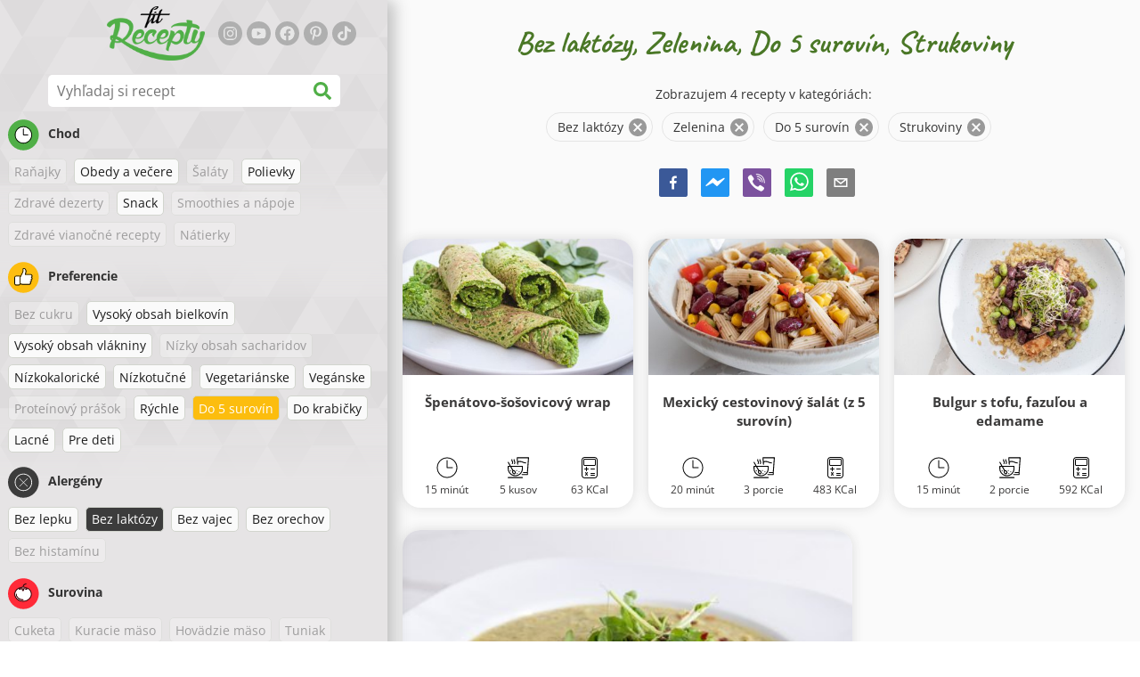

--- FILE ---
content_type: text/html; charset=utf-8
request_url: https://www.google.com/recaptcha/enterprise/anchor?ar=1&k=6LeVBu4lAAAAADaost9F-0Xeyj1xX2DBmrxgUdRr&co=aHR0cHM6Ly93d3cuZml0cmVjZXB0eS5zazo0NDM.&hl=sk&v=9TiwnJFHeuIw_s0wSd3fiKfN&size=invisible&anchor-ms=20000&execute-ms=30000&cb=cbfifv7mxmmm
body_size: 48393
content:
<!DOCTYPE HTML><html dir="ltr" lang="sk"><head><meta http-equiv="Content-Type" content="text/html; charset=UTF-8">
<meta http-equiv="X-UA-Compatible" content="IE=edge">
<title>reCAPTCHA</title>
<style type="text/css">
/* cyrillic-ext */
@font-face {
  font-family: 'Roboto';
  font-style: normal;
  font-weight: 400;
  font-stretch: 100%;
  src: url(//fonts.gstatic.com/s/roboto/v48/KFO7CnqEu92Fr1ME7kSn66aGLdTylUAMa3GUBHMdazTgWw.woff2) format('woff2');
  unicode-range: U+0460-052F, U+1C80-1C8A, U+20B4, U+2DE0-2DFF, U+A640-A69F, U+FE2E-FE2F;
}
/* cyrillic */
@font-face {
  font-family: 'Roboto';
  font-style: normal;
  font-weight: 400;
  font-stretch: 100%;
  src: url(//fonts.gstatic.com/s/roboto/v48/KFO7CnqEu92Fr1ME7kSn66aGLdTylUAMa3iUBHMdazTgWw.woff2) format('woff2');
  unicode-range: U+0301, U+0400-045F, U+0490-0491, U+04B0-04B1, U+2116;
}
/* greek-ext */
@font-face {
  font-family: 'Roboto';
  font-style: normal;
  font-weight: 400;
  font-stretch: 100%;
  src: url(//fonts.gstatic.com/s/roboto/v48/KFO7CnqEu92Fr1ME7kSn66aGLdTylUAMa3CUBHMdazTgWw.woff2) format('woff2');
  unicode-range: U+1F00-1FFF;
}
/* greek */
@font-face {
  font-family: 'Roboto';
  font-style: normal;
  font-weight: 400;
  font-stretch: 100%;
  src: url(//fonts.gstatic.com/s/roboto/v48/KFO7CnqEu92Fr1ME7kSn66aGLdTylUAMa3-UBHMdazTgWw.woff2) format('woff2');
  unicode-range: U+0370-0377, U+037A-037F, U+0384-038A, U+038C, U+038E-03A1, U+03A3-03FF;
}
/* math */
@font-face {
  font-family: 'Roboto';
  font-style: normal;
  font-weight: 400;
  font-stretch: 100%;
  src: url(//fonts.gstatic.com/s/roboto/v48/KFO7CnqEu92Fr1ME7kSn66aGLdTylUAMawCUBHMdazTgWw.woff2) format('woff2');
  unicode-range: U+0302-0303, U+0305, U+0307-0308, U+0310, U+0312, U+0315, U+031A, U+0326-0327, U+032C, U+032F-0330, U+0332-0333, U+0338, U+033A, U+0346, U+034D, U+0391-03A1, U+03A3-03A9, U+03B1-03C9, U+03D1, U+03D5-03D6, U+03F0-03F1, U+03F4-03F5, U+2016-2017, U+2034-2038, U+203C, U+2040, U+2043, U+2047, U+2050, U+2057, U+205F, U+2070-2071, U+2074-208E, U+2090-209C, U+20D0-20DC, U+20E1, U+20E5-20EF, U+2100-2112, U+2114-2115, U+2117-2121, U+2123-214F, U+2190, U+2192, U+2194-21AE, U+21B0-21E5, U+21F1-21F2, U+21F4-2211, U+2213-2214, U+2216-22FF, U+2308-230B, U+2310, U+2319, U+231C-2321, U+2336-237A, U+237C, U+2395, U+239B-23B7, U+23D0, U+23DC-23E1, U+2474-2475, U+25AF, U+25B3, U+25B7, U+25BD, U+25C1, U+25CA, U+25CC, U+25FB, U+266D-266F, U+27C0-27FF, U+2900-2AFF, U+2B0E-2B11, U+2B30-2B4C, U+2BFE, U+3030, U+FF5B, U+FF5D, U+1D400-1D7FF, U+1EE00-1EEFF;
}
/* symbols */
@font-face {
  font-family: 'Roboto';
  font-style: normal;
  font-weight: 400;
  font-stretch: 100%;
  src: url(//fonts.gstatic.com/s/roboto/v48/KFO7CnqEu92Fr1ME7kSn66aGLdTylUAMaxKUBHMdazTgWw.woff2) format('woff2');
  unicode-range: U+0001-000C, U+000E-001F, U+007F-009F, U+20DD-20E0, U+20E2-20E4, U+2150-218F, U+2190, U+2192, U+2194-2199, U+21AF, U+21E6-21F0, U+21F3, U+2218-2219, U+2299, U+22C4-22C6, U+2300-243F, U+2440-244A, U+2460-24FF, U+25A0-27BF, U+2800-28FF, U+2921-2922, U+2981, U+29BF, U+29EB, U+2B00-2BFF, U+4DC0-4DFF, U+FFF9-FFFB, U+10140-1018E, U+10190-1019C, U+101A0, U+101D0-101FD, U+102E0-102FB, U+10E60-10E7E, U+1D2C0-1D2D3, U+1D2E0-1D37F, U+1F000-1F0FF, U+1F100-1F1AD, U+1F1E6-1F1FF, U+1F30D-1F30F, U+1F315, U+1F31C, U+1F31E, U+1F320-1F32C, U+1F336, U+1F378, U+1F37D, U+1F382, U+1F393-1F39F, U+1F3A7-1F3A8, U+1F3AC-1F3AF, U+1F3C2, U+1F3C4-1F3C6, U+1F3CA-1F3CE, U+1F3D4-1F3E0, U+1F3ED, U+1F3F1-1F3F3, U+1F3F5-1F3F7, U+1F408, U+1F415, U+1F41F, U+1F426, U+1F43F, U+1F441-1F442, U+1F444, U+1F446-1F449, U+1F44C-1F44E, U+1F453, U+1F46A, U+1F47D, U+1F4A3, U+1F4B0, U+1F4B3, U+1F4B9, U+1F4BB, U+1F4BF, U+1F4C8-1F4CB, U+1F4D6, U+1F4DA, U+1F4DF, U+1F4E3-1F4E6, U+1F4EA-1F4ED, U+1F4F7, U+1F4F9-1F4FB, U+1F4FD-1F4FE, U+1F503, U+1F507-1F50B, U+1F50D, U+1F512-1F513, U+1F53E-1F54A, U+1F54F-1F5FA, U+1F610, U+1F650-1F67F, U+1F687, U+1F68D, U+1F691, U+1F694, U+1F698, U+1F6AD, U+1F6B2, U+1F6B9-1F6BA, U+1F6BC, U+1F6C6-1F6CF, U+1F6D3-1F6D7, U+1F6E0-1F6EA, U+1F6F0-1F6F3, U+1F6F7-1F6FC, U+1F700-1F7FF, U+1F800-1F80B, U+1F810-1F847, U+1F850-1F859, U+1F860-1F887, U+1F890-1F8AD, U+1F8B0-1F8BB, U+1F8C0-1F8C1, U+1F900-1F90B, U+1F93B, U+1F946, U+1F984, U+1F996, U+1F9E9, U+1FA00-1FA6F, U+1FA70-1FA7C, U+1FA80-1FA89, U+1FA8F-1FAC6, U+1FACE-1FADC, U+1FADF-1FAE9, U+1FAF0-1FAF8, U+1FB00-1FBFF;
}
/* vietnamese */
@font-face {
  font-family: 'Roboto';
  font-style: normal;
  font-weight: 400;
  font-stretch: 100%;
  src: url(//fonts.gstatic.com/s/roboto/v48/KFO7CnqEu92Fr1ME7kSn66aGLdTylUAMa3OUBHMdazTgWw.woff2) format('woff2');
  unicode-range: U+0102-0103, U+0110-0111, U+0128-0129, U+0168-0169, U+01A0-01A1, U+01AF-01B0, U+0300-0301, U+0303-0304, U+0308-0309, U+0323, U+0329, U+1EA0-1EF9, U+20AB;
}
/* latin-ext */
@font-face {
  font-family: 'Roboto';
  font-style: normal;
  font-weight: 400;
  font-stretch: 100%;
  src: url(//fonts.gstatic.com/s/roboto/v48/KFO7CnqEu92Fr1ME7kSn66aGLdTylUAMa3KUBHMdazTgWw.woff2) format('woff2');
  unicode-range: U+0100-02BA, U+02BD-02C5, U+02C7-02CC, U+02CE-02D7, U+02DD-02FF, U+0304, U+0308, U+0329, U+1D00-1DBF, U+1E00-1E9F, U+1EF2-1EFF, U+2020, U+20A0-20AB, U+20AD-20C0, U+2113, U+2C60-2C7F, U+A720-A7FF;
}
/* latin */
@font-face {
  font-family: 'Roboto';
  font-style: normal;
  font-weight: 400;
  font-stretch: 100%;
  src: url(//fonts.gstatic.com/s/roboto/v48/KFO7CnqEu92Fr1ME7kSn66aGLdTylUAMa3yUBHMdazQ.woff2) format('woff2');
  unicode-range: U+0000-00FF, U+0131, U+0152-0153, U+02BB-02BC, U+02C6, U+02DA, U+02DC, U+0304, U+0308, U+0329, U+2000-206F, U+20AC, U+2122, U+2191, U+2193, U+2212, U+2215, U+FEFF, U+FFFD;
}
/* cyrillic-ext */
@font-face {
  font-family: 'Roboto';
  font-style: normal;
  font-weight: 500;
  font-stretch: 100%;
  src: url(//fonts.gstatic.com/s/roboto/v48/KFO7CnqEu92Fr1ME7kSn66aGLdTylUAMa3GUBHMdazTgWw.woff2) format('woff2');
  unicode-range: U+0460-052F, U+1C80-1C8A, U+20B4, U+2DE0-2DFF, U+A640-A69F, U+FE2E-FE2F;
}
/* cyrillic */
@font-face {
  font-family: 'Roboto';
  font-style: normal;
  font-weight: 500;
  font-stretch: 100%;
  src: url(//fonts.gstatic.com/s/roboto/v48/KFO7CnqEu92Fr1ME7kSn66aGLdTylUAMa3iUBHMdazTgWw.woff2) format('woff2');
  unicode-range: U+0301, U+0400-045F, U+0490-0491, U+04B0-04B1, U+2116;
}
/* greek-ext */
@font-face {
  font-family: 'Roboto';
  font-style: normal;
  font-weight: 500;
  font-stretch: 100%;
  src: url(//fonts.gstatic.com/s/roboto/v48/KFO7CnqEu92Fr1ME7kSn66aGLdTylUAMa3CUBHMdazTgWw.woff2) format('woff2');
  unicode-range: U+1F00-1FFF;
}
/* greek */
@font-face {
  font-family: 'Roboto';
  font-style: normal;
  font-weight: 500;
  font-stretch: 100%;
  src: url(//fonts.gstatic.com/s/roboto/v48/KFO7CnqEu92Fr1ME7kSn66aGLdTylUAMa3-UBHMdazTgWw.woff2) format('woff2');
  unicode-range: U+0370-0377, U+037A-037F, U+0384-038A, U+038C, U+038E-03A1, U+03A3-03FF;
}
/* math */
@font-face {
  font-family: 'Roboto';
  font-style: normal;
  font-weight: 500;
  font-stretch: 100%;
  src: url(//fonts.gstatic.com/s/roboto/v48/KFO7CnqEu92Fr1ME7kSn66aGLdTylUAMawCUBHMdazTgWw.woff2) format('woff2');
  unicode-range: U+0302-0303, U+0305, U+0307-0308, U+0310, U+0312, U+0315, U+031A, U+0326-0327, U+032C, U+032F-0330, U+0332-0333, U+0338, U+033A, U+0346, U+034D, U+0391-03A1, U+03A3-03A9, U+03B1-03C9, U+03D1, U+03D5-03D6, U+03F0-03F1, U+03F4-03F5, U+2016-2017, U+2034-2038, U+203C, U+2040, U+2043, U+2047, U+2050, U+2057, U+205F, U+2070-2071, U+2074-208E, U+2090-209C, U+20D0-20DC, U+20E1, U+20E5-20EF, U+2100-2112, U+2114-2115, U+2117-2121, U+2123-214F, U+2190, U+2192, U+2194-21AE, U+21B0-21E5, U+21F1-21F2, U+21F4-2211, U+2213-2214, U+2216-22FF, U+2308-230B, U+2310, U+2319, U+231C-2321, U+2336-237A, U+237C, U+2395, U+239B-23B7, U+23D0, U+23DC-23E1, U+2474-2475, U+25AF, U+25B3, U+25B7, U+25BD, U+25C1, U+25CA, U+25CC, U+25FB, U+266D-266F, U+27C0-27FF, U+2900-2AFF, U+2B0E-2B11, U+2B30-2B4C, U+2BFE, U+3030, U+FF5B, U+FF5D, U+1D400-1D7FF, U+1EE00-1EEFF;
}
/* symbols */
@font-face {
  font-family: 'Roboto';
  font-style: normal;
  font-weight: 500;
  font-stretch: 100%;
  src: url(//fonts.gstatic.com/s/roboto/v48/KFO7CnqEu92Fr1ME7kSn66aGLdTylUAMaxKUBHMdazTgWw.woff2) format('woff2');
  unicode-range: U+0001-000C, U+000E-001F, U+007F-009F, U+20DD-20E0, U+20E2-20E4, U+2150-218F, U+2190, U+2192, U+2194-2199, U+21AF, U+21E6-21F0, U+21F3, U+2218-2219, U+2299, U+22C4-22C6, U+2300-243F, U+2440-244A, U+2460-24FF, U+25A0-27BF, U+2800-28FF, U+2921-2922, U+2981, U+29BF, U+29EB, U+2B00-2BFF, U+4DC0-4DFF, U+FFF9-FFFB, U+10140-1018E, U+10190-1019C, U+101A0, U+101D0-101FD, U+102E0-102FB, U+10E60-10E7E, U+1D2C0-1D2D3, U+1D2E0-1D37F, U+1F000-1F0FF, U+1F100-1F1AD, U+1F1E6-1F1FF, U+1F30D-1F30F, U+1F315, U+1F31C, U+1F31E, U+1F320-1F32C, U+1F336, U+1F378, U+1F37D, U+1F382, U+1F393-1F39F, U+1F3A7-1F3A8, U+1F3AC-1F3AF, U+1F3C2, U+1F3C4-1F3C6, U+1F3CA-1F3CE, U+1F3D4-1F3E0, U+1F3ED, U+1F3F1-1F3F3, U+1F3F5-1F3F7, U+1F408, U+1F415, U+1F41F, U+1F426, U+1F43F, U+1F441-1F442, U+1F444, U+1F446-1F449, U+1F44C-1F44E, U+1F453, U+1F46A, U+1F47D, U+1F4A3, U+1F4B0, U+1F4B3, U+1F4B9, U+1F4BB, U+1F4BF, U+1F4C8-1F4CB, U+1F4D6, U+1F4DA, U+1F4DF, U+1F4E3-1F4E6, U+1F4EA-1F4ED, U+1F4F7, U+1F4F9-1F4FB, U+1F4FD-1F4FE, U+1F503, U+1F507-1F50B, U+1F50D, U+1F512-1F513, U+1F53E-1F54A, U+1F54F-1F5FA, U+1F610, U+1F650-1F67F, U+1F687, U+1F68D, U+1F691, U+1F694, U+1F698, U+1F6AD, U+1F6B2, U+1F6B9-1F6BA, U+1F6BC, U+1F6C6-1F6CF, U+1F6D3-1F6D7, U+1F6E0-1F6EA, U+1F6F0-1F6F3, U+1F6F7-1F6FC, U+1F700-1F7FF, U+1F800-1F80B, U+1F810-1F847, U+1F850-1F859, U+1F860-1F887, U+1F890-1F8AD, U+1F8B0-1F8BB, U+1F8C0-1F8C1, U+1F900-1F90B, U+1F93B, U+1F946, U+1F984, U+1F996, U+1F9E9, U+1FA00-1FA6F, U+1FA70-1FA7C, U+1FA80-1FA89, U+1FA8F-1FAC6, U+1FACE-1FADC, U+1FADF-1FAE9, U+1FAF0-1FAF8, U+1FB00-1FBFF;
}
/* vietnamese */
@font-face {
  font-family: 'Roboto';
  font-style: normal;
  font-weight: 500;
  font-stretch: 100%;
  src: url(//fonts.gstatic.com/s/roboto/v48/KFO7CnqEu92Fr1ME7kSn66aGLdTylUAMa3OUBHMdazTgWw.woff2) format('woff2');
  unicode-range: U+0102-0103, U+0110-0111, U+0128-0129, U+0168-0169, U+01A0-01A1, U+01AF-01B0, U+0300-0301, U+0303-0304, U+0308-0309, U+0323, U+0329, U+1EA0-1EF9, U+20AB;
}
/* latin-ext */
@font-face {
  font-family: 'Roboto';
  font-style: normal;
  font-weight: 500;
  font-stretch: 100%;
  src: url(//fonts.gstatic.com/s/roboto/v48/KFO7CnqEu92Fr1ME7kSn66aGLdTylUAMa3KUBHMdazTgWw.woff2) format('woff2');
  unicode-range: U+0100-02BA, U+02BD-02C5, U+02C7-02CC, U+02CE-02D7, U+02DD-02FF, U+0304, U+0308, U+0329, U+1D00-1DBF, U+1E00-1E9F, U+1EF2-1EFF, U+2020, U+20A0-20AB, U+20AD-20C0, U+2113, U+2C60-2C7F, U+A720-A7FF;
}
/* latin */
@font-face {
  font-family: 'Roboto';
  font-style: normal;
  font-weight: 500;
  font-stretch: 100%;
  src: url(//fonts.gstatic.com/s/roboto/v48/KFO7CnqEu92Fr1ME7kSn66aGLdTylUAMa3yUBHMdazQ.woff2) format('woff2');
  unicode-range: U+0000-00FF, U+0131, U+0152-0153, U+02BB-02BC, U+02C6, U+02DA, U+02DC, U+0304, U+0308, U+0329, U+2000-206F, U+20AC, U+2122, U+2191, U+2193, U+2212, U+2215, U+FEFF, U+FFFD;
}
/* cyrillic-ext */
@font-face {
  font-family: 'Roboto';
  font-style: normal;
  font-weight: 900;
  font-stretch: 100%;
  src: url(//fonts.gstatic.com/s/roboto/v48/KFO7CnqEu92Fr1ME7kSn66aGLdTylUAMa3GUBHMdazTgWw.woff2) format('woff2');
  unicode-range: U+0460-052F, U+1C80-1C8A, U+20B4, U+2DE0-2DFF, U+A640-A69F, U+FE2E-FE2F;
}
/* cyrillic */
@font-face {
  font-family: 'Roboto';
  font-style: normal;
  font-weight: 900;
  font-stretch: 100%;
  src: url(//fonts.gstatic.com/s/roboto/v48/KFO7CnqEu92Fr1ME7kSn66aGLdTylUAMa3iUBHMdazTgWw.woff2) format('woff2');
  unicode-range: U+0301, U+0400-045F, U+0490-0491, U+04B0-04B1, U+2116;
}
/* greek-ext */
@font-face {
  font-family: 'Roboto';
  font-style: normal;
  font-weight: 900;
  font-stretch: 100%;
  src: url(//fonts.gstatic.com/s/roboto/v48/KFO7CnqEu92Fr1ME7kSn66aGLdTylUAMa3CUBHMdazTgWw.woff2) format('woff2');
  unicode-range: U+1F00-1FFF;
}
/* greek */
@font-face {
  font-family: 'Roboto';
  font-style: normal;
  font-weight: 900;
  font-stretch: 100%;
  src: url(//fonts.gstatic.com/s/roboto/v48/KFO7CnqEu92Fr1ME7kSn66aGLdTylUAMa3-UBHMdazTgWw.woff2) format('woff2');
  unicode-range: U+0370-0377, U+037A-037F, U+0384-038A, U+038C, U+038E-03A1, U+03A3-03FF;
}
/* math */
@font-face {
  font-family: 'Roboto';
  font-style: normal;
  font-weight: 900;
  font-stretch: 100%;
  src: url(//fonts.gstatic.com/s/roboto/v48/KFO7CnqEu92Fr1ME7kSn66aGLdTylUAMawCUBHMdazTgWw.woff2) format('woff2');
  unicode-range: U+0302-0303, U+0305, U+0307-0308, U+0310, U+0312, U+0315, U+031A, U+0326-0327, U+032C, U+032F-0330, U+0332-0333, U+0338, U+033A, U+0346, U+034D, U+0391-03A1, U+03A3-03A9, U+03B1-03C9, U+03D1, U+03D5-03D6, U+03F0-03F1, U+03F4-03F5, U+2016-2017, U+2034-2038, U+203C, U+2040, U+2043, U+2047, U+2050, U+2057, U+205F, U+2070-2071, U+2074-208E, U+2090-209C, U+20D0-20DC, U+20E1, U+20E5-20EF, U+2100-2112, U+2114-2115, U+2117-2121, U+2123-214F, U+2190, U+2192, U+2194-21AE, U+21B0-21E5, U+21F1-21F2, U+21F4-2211, U+2213-2214, U+2216-22FF, U+2308-230B, U+2310, U+2319, U+231C-2321, U+2336-237A, U+237C, U+2395, U+239B-23B7, U+23D0, U+23DC-23E1, U+2474-2475, U+25AF, U+25B3, U+25B7, U+25BD, U+25C1, U+25CA, U+25CC, U+25FB, U+266D-266F, U+27C0-27FF, U+2900-2AFF, U+2B0E-2B11, U+2B30-2B4C, U+2BFE, U+3030, U+FF5B, U+FF5D, U+1D400-1D7FF, U+1EE00-1EEFF;
}
/* symbols */
@font-face {
  font-family: 'Roboto';
  font-style: normal;
  font-weight: 900;
  font-stretch: 100%;
  src: url(//fonts.gstatic.com/s/roboto/v48/KFO7CnqEu92Fr1ME7kSn66aGLdTylUAMaxKUBHMdazTgWw.woff2) format('woff2');
  unicode-range: U+0001-000C, U+000E-001F, U+007F-009F, U+20DD-20E0, U+20E2-20E4, U+2150-218F, U+2190, U+2192, U+2194-2199, U+21AF, U+21E6-21F0, U+21F3, U+2218-2219, U+2299, U+22C4-22C6, U+2300-243F, U+2440-244A, U+2460-24FF, U+25A0-27BF, U+2800-28FF, U+2921-2922, U+2981, U+29BF, U+29EB, U+2B00-2BFF, U+4DC0-4DFF, U+FFF9-FFFB, U+10140-1018E, U+10190-1019C, U+101A0, U+101D0-101FD, U+102E0-102FB, U+10E60-10E7E, U+1D2C0-1D2D3, U+1D2E0-1D37F, U+1F000-1F0FF, U+1F100-1F1AD, U+1F1E6-1F1FF, U+1F30D-1F30F, U+1F315, U+1F31C, U+1F31E, U+1F320-1F32C, U+1F336, U+1F378, U+1F37D, U+1F382, U+1F393-1F39F, U+1F3A7-1F3A8, U+1F3AC-1F3AF, U+1F3C2, U+1F3C4-1F3C6, U+1F3CA-1F3CE, U+1F3D4-1F3E0, U+1F3ED, U+1F3F1-1F3F3, U+1F3F5-1F3F7, U+1F408, U+1F415, U+1F41F, U+1F426, U+1F43F, U+1F441-1F442, U+1F444, U+1F446-1F449, U+1F44C-1F44E, U+1F453, U+1F46A, U+1F47D, U+1F4A3, U+1F4B0, U+1F4B3, U+1F4B9, U+1F4BB, U+1F4BF, U+1F4C8-1F4CB, U+1F4D6, U+1F4DA, U+1F4DF, U+1F4E3-1F4E6, U+1F4EA-1F4ED, U+1F4F7, U+1F4F9-1F4FB, U+1F4FD-1F4FE, U+1F503, U+1F507-1F50B, U+1F50D, U+1F512-1F513, U+1F53E-1F54A, U+1F54F-1F5FA, U+1F610, U+1F650-1F67F, U+1F687, U+1F68D, U+1F691, U+1F694, U+1F698, U+1F6AD, U+1F6B2, U+1F6B9-1F6BA, U+1F6BC, U+1F6C6-1F6CF, U+1F6D3-1F6D7, U+1F6E0-1F6EA, U+1F6F0-1F6F3, U+1F6F7-1F6FC, U+1F700-1F7FF, U+1F800-1F80B, U+1F810-1F847, U+1F850-1F859, U+1F860-1F887, U+1F890-1F8AD, U+1F8B0-1F8BB, U+1F8C0-1F8C1, U+1F900-1F90B, U+1F93B, U+1F946, U+1F984, U+1F996, U+1F9E9, U+1FA00-1FA6F, U+1FA70-1FA7C, U+1FA80-1FA89, U+1FA8F-1FAC6, U+1FACE-1FADC, U+1FADF-1FAE9, U+1FAF0-1FAF8, U+1FB00-1FBFF;
}
/* vietnamese */
@font-face {
  font-family: 'Roboto';
  font-style: normal;
  font-weight: 900;
  font-stretch: 100%;
  src: url(//fonts.gstatic.com/s/roboto/v48/KFO7CnqEu92Fr1ME7kSn66aGLdTylUAMa3OUBHMdazTgWw.woff2) format('woff2');
  unicode-range: U+0102-0103, U+0110-0111, U+0128-0129, U+0168-0169, U+01A0-01A1, U+01AF-01B0, U+0300-0301, U+0303-0304, U+0308-0309, U+0323, U+0329, U+1EA0-1EF9, U+20AB;
}
/* latin-ext */
@font-face {
  font-family: 'Roboto';
  font-style: normal;
  font-weight: 900;
  font-stretch: 100%;
  src: url(//fonts.gstatic.com/s/roboto/v48/KFO7CnqEu92Fr1ME7kSn66aGLdTylUAMa3KUBHMdazTgWw.woff2) format('woff2');
  unicode-range: U+0100-02BA, U+02BD-02C5, U+02C7-02CC, U+02CE-02D7, U+02DD-02FF, U+0304, U+0308, U+0329, U+1D00-1DBF, U+1E00-1E9F, U+1EF2-1EFF, U+2020, U+20A0-20AB, U+20AD-20C0, U+2113, U+2C60-2C7F, U+A720-A7FF;
}
/* latin */
@font-face {
  font-family: 'Roboto';
  font-style: normal;
  font-weight: 900;
  font-stretch: 100%;
  src: url(//fonts.gstatic.com/s/roboto/v48/KFO7CnqEu92Fr1ME7kSn66aGLdTylUAMa3yUBHMdazQ.woff2) format('woff2');
  unicode-range: U+0000-00FF, U+0131, U+0152-0153, U+02BB-02BC, U+02C6, U+02DA, U+02DC, U+0304, U+0308, U+0329, U+2000-206F, U+20AC, U+2122, U+2191, U+2193, U+2212, U+2215, U+FEFF, U+FFFD;
}

</style>
<link rel="stylesheet" type="text/css" href="https://www.gstatic.com/recaptcha/releases/9TiwnJFHeuIw_s0wSd3fiKfN/styles__ltr.css">
<script nonce="tANuwtouM7tuxz02b--WCQ" type="text/javascript">window['__recaptcha_api'] = 'https://www.google.com/recaptcha/enterprise/';</script>
<script type="text/javascript" src="https://www.gstatic.com/recaptcha/releases/9TiwnJFHeuIw_s0wSd3fiKfN/recaptcha__sk.js" nonce="tANuwtouM7tuxz02b--WCQ">
      
    </script></head>
<body><div id="rc-anchor-alert" class="rc-anchor-alert"></div>
<input type="hidden" id="recaptcha-token" value="[base64]">
<script type="text/javascript" nonce="tANuwtouM7tuxz02b--WCQ">
      recaptcha.anchor.Main.init("[\x22ainput\x22,[\x22bgdata\x22,\x22\x22,\[base64]/[base64]/[base64]/KE4oMTI0LHYsdi5HKSxMWihsLHYpKTpOKDEyNCx2LGwpLFYpLHYpLFQpKSxGKDE3MSx2KX0scjc9ZnVuY3Rpb24obCl7cmV0dXJuIGx9LEM9ZnVuY3Rpb24obCxWLHYpe04odixsLFYpLFZbYWtdPTI3OTZ9LG49ZnVuY3Rpb24obCxWKXtWLlg9KChWLlg/[base64]/[base64]/[base64]/[base64]/[base64]/[base64]/[base64]/[base64]/[base64]/[base64]/[base64]\\u003d\x22,\[base64]\\u003d\x22,\x22R3/CuMKmJ8KLfsKiL3gUwopYw6ocS8OHwqzCssOqwpl/[base64]/DqMOnwqJNw4DCjcOMwrdZwqpHwoYbwoYFw7XDpMKXfC3Dmi7CkyvCgcOSdMOHacKFBMOLU8OGDsKkDhhzSg/ChMKtNMOkwrMBDRwwDcOjwqZcLcONK8OEHsKKwq/DlMO6wqsUe8OELh7CszLDs3XCsm7CnlldwoEzV2gOdMKewrrDp1zDsjIHw7DCulnDtsOhZcKHwqN/wqvDucKRwrg5wrrCmsKfw4JAw5hRwqLDiMOQw7rCpyLDl0nCg8OaaR/CuMKoLcOLwoXCl3XDqsKsw6RDVMKIw4QwKMOtXcO+wq08BsKIw4jDv8ObBRPCnFrDm30YwoAUcH9LKD/DnVXCrMOTLwlRw6o4wrhJw5DDj8KSwo0hLMKtw7ZSwpAywojCmjvDjn7Cl8Kcw5PDtHTCqsOpwpDCqzXChsO3acKUFRrCuxrCt0PDisOhJEBlwrjDk8Ouw4huBxdgwqfDr2PDvsKqRyDCmsO5w4bCosK6wpjCoMK/[base64]/DpcOIJsKdwqZsaU/Dom3CiUtdG8KeMcOdw7PDrjvDpsKoO8OACEPCl8ODCU8ueDDCpAXCisOgw5HDuTbDl2dbw4x6cBg9AlFSacK7wpPDug/CggvDpMOGw6cUwqpvwp4NT8K7YcOkw7V/DQ4TfF7Dg1QFbsOZwpxDwr/CnsO3SsKdwrzCs8ORwoPCo8OlPsKJwqd6TMOJwrjCtMOwwrDDv8O3w6s2McKqbsOEw7DDi8KPw5lwwpLDgMO7ei48ExJIw7Z/flYNw7g9w40US3/CpsKzw7JOwrVBSjTCtsOAQz/CqQIKwonCvsK7fRPDiToAwp7Dq8K5w4zDqsKMwo8Cwr9pBkQvE8Omw7vDhi7Cj2N+ZzPDqsOhfsOCwr7DmcKUw7TCqMKlw4jCiQBRwpFGD8KMWsOEw5fCv0oFwq8bXMK0J8O3w5HDmMOawqd3J8KHwoM/PcKueAlEw4DCj8OZwpHDmgI5V1tgd8K2wozDqQJCw7MnU8O2wqtXQsKxw7nDh0xWwok+wqxjwo4EwpHCtE/[base64]/RcKqXQItOMOHXMOdw4vCoitcwoVsw7LDqkwhwq4Zw6jDmsK1V8Khw5PCtRphw7BRHBgcw4fDn8Knw7/[base64]/CusOiYzDDhB/DqsOpLcK8JSnChMKYfTIDc3BmQ8OJOQAPw6dXeMK0w6BCwozCk34Kw67CicKOw4XDscKnFMKHVSM/OEgSdj7DvsO6O0FOD8K4dHjCi8KTw6DDsDAQw6bCjsOnTCgMwpA6McK0VcOCWXfCt8KjwrwVOmPDgcODO8K5wo4Ywq/DpErCmQHDml50w7MBw7/DnMOQwrNJHV3Dj8Kfwo/DqEsow7/DtcKpK8K+w7TDnE/[base64]/[base64]/DowLClX4PU8OIwqvCisOqQMKfw6ZgwqrDg8KCwo91wosMw7Z8FsO8wr1la8OBwok4wodqa8KFw5FFw6HDrnVxwoLDkcKpXmnClRdlcTrCscOyf8OxwpjCqcOcwocWXHnDlMO2w63Cr8KOQ8K/B0TCvVVhw4E3wo/Cj8K3wqTCq8KqesK7w6FUwp8nwpPCuMOFZV1Na3Rdwo5/wocHwqnCkcKDw5fDhBPDo2nDjsKyCQbCtsK/TcONZ8K8GMK5eRvDtsKdwpUjwpLDmmdHOXjCk8OMwqVwccKzWBbCvUPDsyIQwrU+ZBZhwowbYMOOFlvCsR7CosO6w7tdwpUkw7bCg3vDqsKywpV4wrVewoxHwqI4ai/[base64]/[base64]/DtXnCisOTUU5wXMKxFjg0wqtEwo3DpMOeYMOBHsKkeX1cwq/DvlUAZsOJwofChMKtdcOLwovDt8KKX3sFe8KFBMO2w7TCtnTDscOyenPCjcK5eyPDgcKYFnQQw4AZwoQuwoLCi3TDt8O7w4psecOMEcOUMcKSRMOFQ8OUfsK8CMK3wog6wqcQwqE0woBxc8KTdGfCscKbRixpWzVzBMOdUMO1F8K3wrQXWGzCli/ClgbDo8K/w6hqbkvDucOhwrXDocORwqvCtMO7w4FTZsKEFygAwrfCv8OMS1bCqXVANsKgDTrCpcKhwrZBSsKWwolgwoTChsOWFwsAw53Cm8K+Nm5vw4/CjibCklTDo8OzGsOnbQsUw7fDnQzDlhvDkzRww41QG8OYwrTDqhJBwrA6wpcoWcO9wpUhAD3Cvj/DjcKhwrVWM8OPw4pCw7NGwpZiw7RxwoY4w5zCm8KUC0HCtSZ4w7UtwprDr0DDmHN9w6Rcwrt1w7cMwpPDoDwDMcK1XMKvwrLCjMOCw5BJwr/DlsOAwovDhlknw6Utw6LDiBHCu23Dv0vCq33ClcONw4jDm8KXY0ZcwpkJworDr27ClsKKwpDDlhVaEEXDssOlG3sDK8OfRxwXw5vDgCfCkMKUEnrCr8O6G8KNw5PCjsOCwpPDk8Knwq3Cu0RbwqMyIMKww6wiwot4w5PDowrCk8KDcA7DtcOJKn/CnMKWY3wjFsOSccOwwpfCosOAwqjDgFgycknDv8Kfw6BiwqvDkBnDpMKWwrzCpMOowo8pwqXDpsKQFn7DkQ5VUB3CvxYGw6cENQ7DtRPDssOtfRnDp8OawoIJIDNRKMOXMMKcwo3DrsKVwovCmkQbbmLCrsOmA8KrwpRCIVLCm8KGwo3DkTQdeE/DjsOpVsOewpDCvgliw61YwozCkMO+dcOUw6PCg13Cixk5w7bDiD5mwrvDvsKdwp/Co8K6GcObwrHComjCkkTCnU1jw5nDjFrCqcKVOlJbXMOWw7LDsw5OHxfDuMOaMsKZw7zChQTDlcK2EMOCHj97EMO/[base64]/CuhjCg8OMGR3DncKXw7/Dt1hFw4VDw4rCsxLClsKIBsO5wojDisOkwr/CvAhhw73DhAxww5TDtsKEwonCnR5rwrzCslTCqMK0KsKEwqPClWcgwotRU0/[base64]/[base64]/bMKRwpHCrR/DvQELDsOuc8KUwobDrTXDm8KZwqLDusKFwp47JwbCgcOaOl4jT8KDw6MKw5w8w7LDpF5Gwpp5worCoSsnD3gQHXXCi8OiYMKiJAIVw4xnbsOKwpE3TcKpwpoWw6/[base64]/w7V5w4cZw5AbcifDsMOTwqZAW0B4wq/CrDXCvcOcLcOuecOCwpzCgCBhGRV/KjbCkEDDnyjDsBbDgVwraToxcsOZPD3CmEPCmm7DvsKdw7jDqcO8CsKAwpAUGsOocsOfwp/CqnfCkB9RJ8Obwr0SAyZEUlxROMONSzfDocOxw5pkw799w6AcPhHDs3jCicK4w63DqmsIw6/[base64]/DgsKFwplhPcOZW3PDt8K5BcK0KWsja8OMMTcdRSciwovDtsOWCMKIwohaSF3CvEbCm8KgFx8ewoQwGcO7KUbDqsKxTwJww4nDhcK8ekx2BcKEwpxSayR8H8KOZ1HCpnDDszV+Q3/DqCIEw6xNwq8fCBESRXnDp8OQwo1xSMOIJ1lJC8KFW2ZGw6YlwpnDjy5xdnLDgi3Dj8KaMMKCwqXCtT5EPsOAwoNkfsKcXT3DmnNNCGsNegbChcOtw6DDlMKGwrnDj8OPUcK6XVEVw7zCv0ZLwpVsWsK/[base64]/CqcOdP8KfC1rDrsODwoTDlFRywpfCisOUwr7CicO4YcKBDHt1F8KJw4hlLzbCnkHDjn3CrsO+N3tlwp9YdUJFTcK2wpjCtsOpalPCiiMsXhIPOWTChQgIK2XDvVfDsxJUHVnCrsOHwqLDtcOawprCinclw73CpsKZwrw/[base64]/DkcO0w5HDkgXDrcONNFhkSy0aw4rDpDXCisKcbcOgIsOHw5/CksOlNsKuw5jCvXDDosOHScOEPhbDonFHwqB9wrEuUMOmwobCmAphwqVJGTpKwqvDiWTDlcKHB8KxwrnCr3kaSCHCmhpDVhXDkXdjw5QaQcO5wqFoasKVwrQUwrY/AsKyOMKow7jCp8K0wpQNK2bDjVHDi3giWQJlw4EWwozCosKbw78oNcOZw5TCrwfCjx/[base64]/[base64]/Dn8OvUFfDuz82UsKzSMK+aMKbwp59wp00w6xmw5ZTH3U8exnCpF0rw4DCuMKaenPDjVnDoMKHw49ewpfDi0/Cq8OcEcKABRwNBsKeYMKDCBXDiEzDk08aRcKHw6PDlcKOwrTDig/[base64]/CmxtKwq/Con8fw73CuC5tWBQ2allRamMSwqNtVsKrHMKxIDjDmXXCrMKiw4oQbRPDlHVtwrfCqMKjwoDDqcK0w7PDnMO/w5YGw5zCiTbDhMKoaMKVwr9MwotUw71sXcKED3DCpk4vw4HDssOgZX/DuDpswr4cRMO6w6rDhUvCgsKMcVrDicK6QWfDj8OvI1bChD3DpHkXY8KWw7s/w6/Dix3CpsK0wqTDn8KEQMOrwo5CwonDhsOxwp5+w5jCpsK+acOcw7gXWcOjIyV6w7rDh8Kgwq81TkPDj2jCkgYTUhpEw7zCu8Ojwo7CvMKqTsKQw5XDiW0FNcKlwqw6wqTCnMKSDBTCosKvw5bCqCtAw4vCl1N+wqN/IMK5w4oIKMOiF8K/AsOcKMOKw6rDgTvCoMK0D2pIFGbDnMO6VcK3SXMUQz4wwpEOwrRFKcOww6s7NEltP8KPWMOww5XCuTPCrsOOw6bChlrDv2/Dh8KXKcOYwrlnXMKtZMKvWTjDi8OrwqHDjX91wqvDlcKLfS/[base64]/[base64]/[base64]/[base64]/[base64]/[base64]/wqdpbVA2ScOcwqE5QChnGQnCoATDvcO0ZsOsw5A8w5ZeZ8OJwp0NFcODwqQ7OjTCisOiRMOKwprDrcO/wqDCiWTDisOPwoxiJ8OGC8O1XAbDnBbCnsK/[base64]/[base64]/DucOwdcKFw53DtMOpw7FOTF54wpULDsKYwoDDlhoywpPDtkbCrxDDmsK2w543R8KVwodRdzMYw6bCsSk9cWMqAMKSAMO3XDLCpEzDqHsJDjgKw5bCiiUyF8KzUsOzajnCkkldEsOKw7Q6a8K8wohKWsK2wonCtGkPfnRoHT0yGsKMwrXDgcK4RMKXw7pIw4/[base64]/[base64]/CncO2w5HDohh6YsKSfcKsLG/CsivDv8OPwoxtQMOjw4UaZ8OnwohvwohZB8KQJ2nDv3rCq8OmFCgQw4oaGzfCly1xwoPCj8OqYcKeXsOcfsKAw6rCtcOjwpx9w7lBT0bDvENgaktpw6Rse8KOwpwwwoHDpTMgdsO8ESdtXsOmw4jDhh1Vwo9pA1TDowTCtw/[base64]/DsibCkV1Iw70rwqsmw6JIHsKDLUTDjhjDqMKzw5RvOUkywofCiTEPX8OjWMKcCsONPngMJsKcHRFkw6Exwq1mRcKTwo/CjMKfGMO0w6/DvldvOkvCvEDDvsKiXxHDo8OcBVV+JcOPwqUHEn3DsnjCkjnDj8KCLH3Cj8ORwrwtCzEaEn7DmQLDk8ORHTcNw5RMISPDgcKxwpV4w4l+IsKnw508w4/CksO4wp9NKEZiCAzDnMKZA0zCgMKHw53Cn8Kzw7Q1I8OQfVJdLhvDicOlwq5xPU7Cn8K+wo5GVxN4wqEVGlnDmQjCqUhAwprDrnDCpcKNGcKbw7YSw4oVUA8LRXR/[base64]/DkGrCtcKaw4wkw6nCnW7CqBNGUVUbNy/CjsK3wrh1wojDgQDDkMOSwoY8w6vDv8KLNsOGGMKgNRvCjC86w4TCrcO6w5LCn8ORGsORBH0ewrVfOFjDhcOPw61lwobDpFHDv3TDi8O2JcOrw7knwo9mYl/[base64]/CkMKpw7xTbnJQZMKJw6DCn3RcPAAFN8KWw7HCksOYw7fDmsKvO8Ovw6zDmMORfCXCnMOTw4LCt8K1woJyWMOGwobCrkXDvCHCuMOHw6LDhVfCtC8XC01Ow4wnL8OiBsKrw4JSw4MuwrTDkMOqw5MMw6/DjmQJw6sJaMKvPRPDpiRYwqJywrByDTfDrQokwog5asOowqlfEMODwoM/w79zRsKSWzQwPMKaPMKEckZ/w5BPOibChsObVsKTw6HDv1/Dp2PCk8KZw7bDrAwzccO+w6jDt8O9acOSw7BNwonDicKKT8KWTMKMw4nDs8OZZW4Hwrx7B8K/GcKtwqvDoMKFSTNVE8OXZMOMw6xRw6jDn8O9OMKRZ8KbBzTDj8K2wrdPY8KLJApVEMOIw5dgwqgJKMO8PsOQwqZwwq8Fw4HDncOQRg/[base64]/DqMOzbcO7cCJ9PUjCq8Kqwrx1wqlSw4EVwo/DocKpXcOxa8Kiw7UhcyhZCMOhFEprwrRaExM3wocSw7E3S1lDExgAw6bDmgzCkSvCucOpwrJjw57CoyLCmcO6Sz/Cph1Vwr3DvR4+OG7Dti5KwrvDoH8Nw5TDp8O5w6zCoDHDvgHDmEpHTkcTwojCsCs/wrzCtMOJwr/[base64]/CksO5OR3DgWDCujrDkibCkMOgFcOqA8O8w43CtcKfehrCrsOlw40kb2PCqcO2asKQGcOsZMOtMhDCjBDDhQjDsykUHWYDZ2ILw5g/w7fCgSDDgsKrXE0pZSDDhsKyw4c1w4RDQAXCvsOrwqzDncOHw5DClirDucOjwrckwrjDv8Kvw6NrLBXDhcKSTMKbPsKnfMK0E8KpRcKnWS1kSQLCpkbCmsOSbGXChsKpw7DCg8Odw7vCuhbCnSUaw4XCn14oWBbDh3Icw4/Cj2TDvTIvUirDliVVC8KCw6UZOnrCn8OwMMOewobClMK6wpvChsOfwoYxwqtGwrHCmT0mFWs/LMKNwrUTw45dwocTwqDCl8O2RcKEKcOocls9QFdHwpViAMKFN8OsTMOzw5otw6QOw73DqzgISMOQw5/Cm8K7wqohw6jCiAvDksKAZMKTAHQOXkbCrMOiw7vDu8KpwoXCjBzChEs1wpNFfMKcwo7CuQTCjsKqNcK3ejbDpcOkUH1iwqDDksKnbk3CuS1jwp7DkVd/[base64]/CqMKFwqHDu154N8K8PArDtSXCnsO6ITgNw5wRTsKpw4jDgiBuCyo2wpjCnCXCjMOUw7vCoGTCmcOtJGjCt1Qvwqh/wrbCpV/[base64]/DkBFBwpNlbsOfwr3Dp2gZwoIQwpbCiGjDvgIxwp3CjlfChl0ET8KzZyDCgWUkI8KbLyggQsKhB8KGQiLCpz7DpMO3b0New5J6wrEeGcK+wrfCpcKDTF3CncOVw7Ugw68AwqhDdjnCgMO4wqYfwpnDqS7CpD/DoMOuPsKoVx5hX29lw6rDpAoAw4DDvMKowo/[base64]/DjMKSUyLDosKBDzxow4fDuTAFwrpiWQNxw6bDuMOnw5nDlsK1UsK7wqnCm8OXWsO+dMOQR8KMw6kIT8K4OcKRCsKtBW3CnCvCrWDChMKLYT/CrcOiY3/DmcKmJ8KBTMOHA8Khw4LDqg3DisOUwpgaT8KoVMOPOUVRSMO2w6XDq8Klw6YDw57CqxPCvMKaOAvCgMOncl1tw5XCmsKkwqZHwpLCshDDn8OWw71Vw4bClsOmbsOEw4k3Ih07VErDqMKTN8K0wqHCoHDDi8KgwrHCncKaw6vDkhEpfTjCqC/DoS5dNSJ5woAVRsK1EV97w43ChijCt3fCicKGW8Krwp4DAsOXwp3DrzvDvHFewqvCv8K7QC4SwoLCkxh3acKgIE7DrcOBLcOmwqUPwqQgwqQ7wpnDmwrCgMK1w6Yhw67Cj8O2w69wfg/CtA3Cj8Ojw5llw5nCoG3Cm8OkwoLCmSxaG8K8w5Jlw5Qyw79sf3PDvGh4NzbDqcORwr3Cg09awoAuw45uwo3CgcO/eMK5AH7DkMOaw6jDjsOVNcKFNDPDrQsbf8KXCCxew4jDlk3DvcOgwpBjES0Gw4Q4w5HClcOYwo7DisKvw7F3L8O/[base64]/Cq0dhwojDvsKXw6fDq1DDnMOfwp7CoMORI8KiJcKTTcORwo3Ch8OTOsOUw5XCjcO4w4l5VDLCt3DDvgUywoNpI8OVw7xLKsOyw5kUYMKfAMOfwrEcwrtLWg/CpMKrbjPDqiLCpAPDj8KcK8Ofwqw+wrLDhUJWOEx3w5d5w7YrNcKZIxXDvRo/fVfDlcOqwqEkYMO9bsKxwpVcV8OEwqw1HWQ2w4HCi8KGMgDDqMOEw4HCm8KtZytJw5g7Eh8tDATDuTdUWFN5wqvDgUYfW0xTDcO5woXDrsKhwozCuWdxMB/CiMKeAsKgHcObw7vDviYaw50vekHDpXY+w53CmnEJw5DDri7Cr8K8f8Kcw50ww71RwoYawrF+wphBw6/[base64]/Cum9jwrDDgzMWHHHCpzwRw7QLw6vDjDt+wrY/[base64]/[base64]/DjX4pw4dEw6XCph9HW3vCisKDw4pubcKrwqjCjE/Cl8Oxw67CpsKgY8Okw4LDsUoywrsZRcOow67CmMOWJlNfw4/DlknDhMKvPQ7Cj8OuwovDp8Kdwq/Djz/[base64]/GS4fF8ORHCtXwoPCv03DjMKXwqwNw6DDmA3DvlpfcsKPw4PCu3gcA8KcH2fDi8OFwoBWw6bCvHYNwqrCqsORw6jDm8O1IsKfworDrEBvOcOuwr5Gwr1UwoRNBRA6NxwHOsO5w4LDhcK/[base64]/w73DnyfDslQzemxBNHAowrTDpkHDsRDDr8O8LnPDnwTDu0XCjRLCisOUw6UMw4FHREgdwrHDiXZtw53DgcOGw5/DnQcWwp3DrnIfAVBvw6M3GsKowpPDtDfDu1vDn8OTw4gDwoN2ZsOmw6DCryUbw6FDPGRFwqAfJVMlWX4rwpFSacODMsKhQygSRsKoNQPCrkXDkyvDhMKCwrjCjcKQwqp9wqoNZ8OzXcOUJC4AwrBuw7hoJ07DhMOdAGAiwpzDs2/CngLCr2XDrQ7DscKdwpxdw7BVwqFKcADDsEXDujbDucONJQ4xTsOZR0w9SkHDn2QdICjCrlx/BsK0wqUtA2pTFG3Dp8KHBxV3wqjDqFXDv8Kcwqg5TEfCksOYNVnCvydcdsOeSygSw6zDmFHDiMKZw6Byw7o9DcOkT37Ck8O2wqtOR0fDh8KENQ/ClcKdBcK0woDDnEw+wrLCo0NHwrIsEcO0PE/Cnm7CoRXCsMKUBcOcwq8DdMOENsKYG8ObJ8KydlvCvR4BV8K8UcK5ZQs0wqLDpMOrwp0nH8O/DlDDlsONw5/CgXcfVMOowoBqwoB/w6zCgEM4OMKzwotMA8O4wrcjakdAw5HDlsKYC8K5wqbDv8K8OcKgNADDq8OYwrQIwrjCrcKmwobDmcK7Q8ORJgElwpg5PsKORsO1KRggwrdxK1LDk2ZJPgphwobCg8K3wrgiwq/CjsOfBwHClA3Dv8KtE8Oxw6zCvEDCscK0HMKQEMOzV1Jnwr0SVMKAU8OaF8K9wqnDvwHDqMOCw7twZ8K0CHvDvUNlwogTUcOWbSdAWsOWwqpFcmPCpGnDsEvCkAvCrFAQw7UTw6DDpEDCrwpSw7Ivw4vDrUjDtMObTHfCun/[base64]/DnsOZNg/CnALDv8O0bsOhf2FLQcKEVAzCkMO+b8Kmw6hPbMK+SHzCiyE8A8KSw63Du0vDuMO/[base64]/HsOAw4fCmsODw73Dp8OIMcOiLS7Dl8KqNsOIfSPDhsKOwqpjwpbDusOxw5jDmTbCqUjDlMKzaT/DlUDDq3lkwpPCmsOAw7sowpzCu8KhN8KTwprCu8KHwo10WMOpw6HDhQDDhGTDvzjCnD/DgMOqB8KFwq7Cn8Oxw6fDjMKCw6HDo1PDv8OMOcO9WCPCucOGB8KTw44iIU9HCMOmAsKrcQwlbEPDjMKewpLCoMOxwo8Ow6oqAQDDuVHDjUjDi8OTwofDpFMLw6V2cSI5w5/CqD/[base64]/Cs8OUdxvCiHfCuMKucsKtem/DqMKaBTY4blcvSmt3w5zCpivCghEEwqnCqiDCvBtZE8KZw7vChkvDsycLw73Dp8KDDFTCp8KlTcKEGQwxZWrCvRdgwoVfwqDDtR3CrHQlwpLCr8Kcf8KEbsKyw6fDjsOgw7wrBMKXDMKEIXbDsQ3DhUQ/GSXCoMOHwq4bdF5Qw4zDhlIOXAjClE8fHcK5dmtYwpnCpxPCuFcFw4Npwpt8Nh/DtcKTK3kKAztzw7DDgRB3w5XDvMOiQivCg8OUw6jCl2PDkWDCjcKkwrXCn8KMw6UZacO3wrrCgELCs3XCg1PCjQpMwrlqw4DDjDrCiz4+AMKMQ8KYwqEMw5R3CiDClBJ5wo10MMK7CiFtw4sFwotswqFhw4rDgsOUwoHDj8Kmwr4Ew7F5w4/DgcKPVTzCusO/a8OxwpNvScKfcF44wqNRw4rCp8O6MARnw7Mjw7HCpRJRw7J8QzR7JMOUH1LDhsOLwpjDhlrCggEwUko8H8K1E8OhwqfDig5gRmXCr8OdGcOnfkBLBVhrw4/CnxcFN1Jbw4vDpcOswoRlwq7DuicGRSxSw6jDuzdFwrnDssOzwo8AwrAhc3jCksOWZMOAw6YiJ8Kfw5l9RxTDjsOTV8OyXMOxVS3CuHbCqAjDgTnCvMKCJsKlK8OoNHLCpjXDug/[base64]/CpDrCjQ8Uwr9lwrbDhsKLwpI0YsKSw4t2w61wHxwWw6dNIHA3w5jDsRPDtcKbFsOVM8O9GnEVYQ9Nwq3DjMOjwqdEf8Knwrd7w7RNw6TCk8OZCRpSLlDCl8Okw5HCiXHCt8O7ZsKIIsOCcg3CqMKxQcOZJ8KLXyHDuhQ/[base64]/XcOCbsKWwrrDisOPOcKeLsKOwpoZDsOvdsOLRcOXOcO9bcOhwoHCgCVowqYiQsKwcFdYPcKBwrLDiCPCsAtFw5vCgXTCssKlw5TDtAPCncOmwqDDtMKXSMOZDyzCqMOEA8OtB1hpcGh8UlnCnX5lw5zCplHDiDLChcOIEcOrLFNGdTrDiMKDw5s+Hh/ChcO8wo/DkcKlw4cEE8KVwodUY8KhNcOAesOLw6DCscKeAnfClh8CFFo3woIgd8OnCiMbQMOMwo7DicO+woNnJMO8w57DlW8Nw5/DosK/w4rDicKswrtSw4DCk1jDjwzCp8KywoLDrsO8worCh8O/wp3Ck8KQS30tQsK3w5NgwosFSXXCqlLCuMK8wr3CgsOVFMK+w4HCmsOVK2coUS0QUMO7b8Ovw5/Dq07CoTMvwo3CpsK3w5DDgyLDkXnDoj7CtnbCgF4Iw7Q4woMlw6h/wqTDgh0Iw4B+w5XCg8O/[base64]/w4DDhU8fU8KeF8OqHlDDqsOFwoTDr3/Dgm8VFMOSw4bDkcOrURfCisKMA8KCw4R9ShjDrCg1w6TCsC5Xw5xCw7YFwp/Ch8OkwqzCswpjwojDmwdUKMKNDVAKS8ODWkNfwpJDw4kSEGjDpgLClcKzw6xrw7rCj8Oxw6BgwrJ3w7Jiw6bClcKSKsK/OlhZTDrCu8Kuw6kjw7/DqMKawqUWdB1He2E4w4pjR8OFwrQISsKALgNKwoDCusOAw7fDp1NVwo4NwoDCoQnDvCFLGcK9w6TDvsKRwrFVLA3CqSPDlsOKw4dJwoY6wrZKwq9gw4glVi7DphZxZ2RVNMKVH2DDvMO0NmvCpmwMHVBHw6g9wqDCrwQWwrQGPzzCpit0w5vCmStyw6PCjU/DnAg/HcOvw7zDmnczwpzDll1Zw7FvK8KZD8KCXcKCI8KqEcOMLj4ow5VLw4rDtRoPMjZAwrTCmsK3aSt8wozDuGYtwpwsworDjxfDoBPCqgPCmsK0SsKrwqBEwpQhwqsQJcOVw7bCsksnMcOtK0LCkGjDlMKsLC/CswgcUlBQHsKBADpYwr4QwqHCtXxnwrnCosKWwpnCv3QOEMKfw4/CicO5wrMEwpVaJT0oSxzDtx7Dhx/CuGfCosODRsKkwprDvTTCoX0gw445KcKpKHTClsKqw7rCtcKlLsKTRzQtwrNywqAmw75PwrUCV8KcJxIgLzh8O8OySnLDlsKyw7VCwqDDvx1nw4EuwqwGwpx2dEpGfmcONsOyXg3CujPDi8OAVVJfwpTDjMO3w60UwrXDnm0eShUZw7HCicKGNsO+LMKWw4ZYT2nCii/Cmi1dwrxrLMKuw53DvsKCAcKFGUrDr8O4GsOTIMK/Rm3Cj8OpwrvChR7CqVZ+wogPPsKVwocdw6/CoMOMFgbCh8O/[base64]/CvRU8NsKiwrbDtsK8R8KebwTCqzTDhmjDgsOiX8KGw4ADwpjDgh9FwrdOwqjChzsDw7rDi2jDvsOOwoHDhsK1CMKDAX16w6HDjWcQPsKzwoQSw6pQw4RmFBMhdMOrw7hNNHdhw5oWw53DonIvWsOIfTUsGG7CiX/DgzNFwpdjw43DnsOACsKqfypzWsOoZcOiwpJHwp1iHTnDqCsiJ8K1Tj3DmjDDh8OBwo4ZdMKiZ8Ojwo1nwoJMw5fCvy5Jw7N6wrRVcMK5MkMPw5zCmsKlLRTDg8Ocw7pvw6dUw5pCakXDh1rDm1/[base64]/CusKCw53Cg8K3wpbDuwnCtW7Dr1F8BsKkVcOibgN+wqFywrw8w7zDo8O7WUfDrHo9DcKxKlzDq0ErWcO2wovCkMK6wq3CisOkJXvDi8KHwpcuwp/DmXHDuhEIw6DDjy42w7TCm8O3ZcOOwo/Dt8KlUiw2wrTDm0YnacKDwrZTGsKZw5U8BFlJCMOzC8K8G2LDlD9XwrYMw4nDpcKvw7ExW8OewprClsOgwqXChFXDr14xwo3CtsKrw4fDpsO1SsKkwqN7A3NqbcO3w4vChw83EgfCv8OFbUxlwpTDhRxqwrdGDcKRHMKRIsO6dhMFHsK7w6/CmGIMw6AOHsKLwqMfXWzCk8O0wqTCg8OZJcOjTFTDnQZ9wrw2w6pFPDbCo8KLBMKCw7UAfcKsT23CqcOmwqTCglUUw75zBcKRwqR2M8KDS2kEw4Ucwr/DkcOfw5kww50rw5cWJ0TChsKFw4nCm8O7woF8FcOGw7/[base64]/[base64]/ViPCqgZxw5cfwqvCkTkMbkQRwpHCl2d/wqguOMKcAsKgJnxTED58wprDvUN4w7fCmUPCsGfDncKjSVHCrmtDWcOtwrV+w54uK8OTNhYrZsO0VcKGw45Nw7VrPQZpcMOgw6nCr8ODO8K/FmHCvsKbB8KywpPDjsObwogMw7TDqsODwohrURERwr3CgcO5blTDm8OuWsOxwp11RcONeUlURxzDmcKuS8KiwpLCssOzMUjCoSbDl3fChnhYEcOTL8OjwqzDhMKxwoUZwqFmWGA9PcO6wphCH8OPdVDCg8KENBHDkA0+cl5yEw/ChsO1woINIQbCscORTUDDmFzChsKewoAmJ8ORw6rDhsOQU8OSG1DClMK5wrUxwq7ClcK+w4XDllzCvFAEw4QJwog+w4vCgsOAwq7DscOYQ8KYMcO0w5d/[base64]/w6ZJw448HcK3wrdDwo1tADnDrkvCkMKGw7gtw7A7w4DChMO/GMKFXyfDv8OXB8OTAW7CiMK8NAXCpVx0T0DDs0XDrgoiHsO9SsKzwoHDq8OnY8Kkwo5owrYqSDROwoA/[base64]/fcKsaTkrwrHDnlfDqcKXXcKLw6U4fsObUsOnw7dRw6A7wp/[base64]/w7LClcOHbUI5AsKBw6jDo0xywrbDhAbCuHIZw612SQAxw4DDljVAeELCjjFowrDCqBnCjV0nw7x0UMOxw6TDpE/Dt8OUwpcTwpTCrRVSwo4UBMObIcKvG8KORCnDn1txCEtmN8OzKhMZw6/CtVDDnMKnw7zCtcKKVwIIw6xHw6dfd38Kw6vDuTjCs8KyBFDCtSvCikvCg8ODQ1cgNkcTwpDCv8OmC8K8woPCssKFM8OvX8OYXFjCl8O8Jx/Cl8OTORtBw5QDaARtwqlFwqIvDsOXw4o1w6bClcOKwpwVDGfCqE9hNVTDvFHDtMKMwpHDrcKXCMK9wpbDrwcQw693YMOfw6x4YSLCs8KzXMO5w6ofwrNyY14BZ8O2w43DiMO4eMKZKcKKwp/[base64]/CmRVtHMKrBMKiw4DCryrDl3wDwrQUwrx5w5ZHw4/DpsO6w6fDn8KfYiTDmSQIa2dQEhMJwo9awowswpIGwo9+AjDChT/CkcKOwpU4wr5ew5nCrBkHw7LCoH7DnMKMw4HDo2TDiTXDtcOFFxUeDcOPw79Rwo3ClsOtwrkiwr5Gw6sue8OvwrvDrsKBF37ClsOYwrIzw6bDpjEfw6/[base64]/CrwJUOgjCnnFKJMKvMMOkcTfClsOBwoY3dsK7KAQAw7Riw5fCgMOfFx/[base64]/CkxXCpGU4wrzDu8OzwofCrMO+w6PCs8KnwrgZw5/CisK7GsKiwpXCpRp/wqgFTHXCvcKfw57DlMKCCsKaYknDs8OLUQDDoF/DpMKdw5M+DMKfwprDg1rCgcKedAdFNMOOY8Oqwo7DiMKrwqEewrPDmWkGw6zDn8KQw5RmTMOLX8KRKFPDkcO/PMK6wociD1w7b8OXw5sWwoJUW8KHPsK2wrLDgQPCmsOwPcOCeS7CssOeV8OjPsOmwpENwonCoMOCBB4qTcKeWhQCw5Jrw6dbRggiZ8O+EENgRcKFDyHDo3bCjsKiw7Vzw5XCocOYwoHDj8K/JWsHw6wbTMKHWWDDg8KBwr5hTgZlwobCsybDoDAvHsOAwrFXwrBKQsKDZ8O+wpXChnQ0dnsOUm/DuVnCp2vClMOywoTDm8KkAMKxAUhvwoHDnCIeFsKkw7DCm00rIHzCvQpSwoZwDsKVHzPDmcOTCsK/Z2dlYRU9DcOpDh7CmMO3w6cRT309wobCr09Fwr7CsMOWT2cHSwVcw6tEwrHCm8Otw7DCiBDDl8ODCMKiwrfCryfCl1LDggRfRMO0TArDpcKvbsKBwqJJwqHDgR/CpcK9wpFEw5thwqzCq1R+bcKSRnI4wppjw4Y4wonCvA8mQ8K6w6dRwpnCgMOkw5fCuXMjS1PDosKLwo0Aw5/CkAlBecOmRsKtw5Fcw7wkQAnDq8OJwrfDuCJjw7jCmAYdwq/DlwkIwobDhwN5wrh8KBDCqkbDo8KxwqnCm8KGwpp5w4DCm8KtTkLDp8KrMMKhwrB/wr1ywp/Cv0RVwo4qwpXCrh1uw63Co8O/[base64]/CgcOgw4VcRcOLw7vCrcKoTsORwoJfw6vDr3XDnsOLKMKTwrskw4YZd0VNwoXDjcKCExJ/wrk4w4PCr0wawqksO2ISw5IvwobDlsKHFh8AbwnCqsOPwqUwAcK1w5HDrMOcIsKRQsKfMsK8NBHCvcKVwo/ChMOIDwpXSFHCvyt+wo3Cn1fDrsOcMcOXFMOOXlhPHcK2wqnDr8Klw69INcKAfMKFJcOWL8KXwpEewqINw7vCk08LwpnDnX1xwrjCszBlwrbDk0BmaldZSMKPwq4yMsKEPcOpQsOULcO8TWMLwqRgTjXDoMOlwqDCmzQ\\u003d\x22],null,[\x22conf\x22,null,\x226LeVBu4lAAAAADaost9F-0Xeyj1xX2DBmrxgUdRr\x22,0,null,null,null,1,[21,125,63,73,95,87,41,43,42,83,102,105,109,121],[-3059940,475],0,null,null,null,null,0,null,0,null,700,1,null,0,\x22CvYBEg8I8ajhFRgAOgZUOU5CNWISDwjmjuIVGAA6BlFCb29IYxIPCPeI5jcYADoGb2lsZURkEg8I8M3jFRgBOgZmSVZJaGISDwjiyqA3GAE6BmdMTkNIYxIPCN6/tzcYADoGZWF6dTZkEg8I2NKBMhgAOgZBcTc3dmYSDgi45ZQyGAE6BVFCT0QwEg8I0tuVNxgAOgZmZmFXQWUSDwiV2JQyGAA6BlBxNjBuZBIPCMXziDcYADoGYVhvaWFjEg8IjcqGMhgBOgZPd040dGYSDgiK/Yg3GAA6BU1mSUk0GhkIAxIVHRTwl+M3Dv++pQYZxJ0JGZzijAIZ\x22,0,0,null,null,1,null,0,0],\x22https://www.fitrecepty.sk:443\x22,null,[3,1,1],null,null,null,1,3600,[\x22https://www.google.com/intl/sk/policies/privacy/\x22,\x22https://www.google.com/intl/sk/policies/terms/\x22],\x22zr72sE3TH15Gf2jqVRtxgsYU9kNr8Cq/TZwJ2NtoE8Y\\u003d\x22,1,0,null,1,1768485837671,0,0,[103,10,176],null,[135,15,121],\x22RC-RL0e0FeOip60Ug\x22,null,null,null,null,null,\x220dAFcWeA6Rso053o3IneqLv9rJk05xzPxmLLj6X1R-ryVKWDNi2gPL1s7XZehgQyDly418gv0-2T23QRrQbClFb4cbt1LrmMsklA\x22,1768568637512]");
    </script></body></html>

--- FILE ---
content_type: text/html; charset=utf-8
request_url: https://www.google.com/recaptcha/api2/aframe
body_size: -246
content:
<!DOCTYPE HTML><html><head><meta http-equiv="content-type" content="text/html; charset=UTF-8"></head><body><script nonce="dJC9X6prUXvRm8OL4TRQMQ">/** Anti-fraud and anti-abuse applications only. See google.com/recaptcha */ try{var clients={'sodar':'https://pagead2.googlesyndication.com/pagead/sodar?'};window.addEventListener("message",function(a){try{if(a.source===window.parent){var b=JSON.parse(a.data);var c=clients[b['id']];if(c){var d=document.createElement('img');d.src=c+b['params']+'&rc='+(localStorage.getItem("rc::a")?sessionStorage.getItem("rc::b"):"");window.document.body.appendChild(d);sessionStorage.setItem("rc::e",parseInt(sessionStorage.getItem("rc::e")||0)+1);localStorage.setItem("rc::h",'1768482255579');}}}catch(b){}});window.parent.postMessage("_grecaptcha_ready", "*");}catch(b){}</script></body></html>